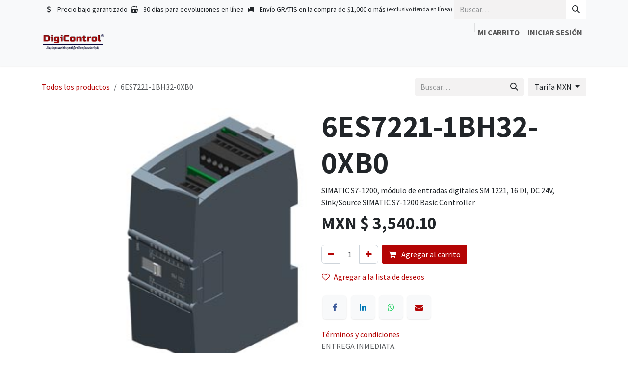

--- FILE ---
content_type: text/html; charset=utf-8
request_url: https://www.digicontrol.com.mx/shop/6es7221-1bh32-0xb0-5895
body_size: 12569
content:

        

<!DOCTYPE html>
<html lang="es-MX" data-website-id="1" data-main-object="product.template(5895,)">
    <head>
        <meta charset="utf-8"/>
        <meta http-equiv="X-UA-Compatible" content="IE=edge"/>
        <meta name="viewport" content="width=device-width, initial-scale=1"/>
        <meta name="generator" content="Odoo"/>
        <meta name="description" content="SIMATIC S7-1200, módulo de entradas digitales SM 1221, 16 DI, DC 24V, Sink/Source SIMATIC S7-1200 Basic Controller "/>
            
        <meta property="og:type" content="website"/>
        <meta property="og:title" content="6ES7221-1BH32-0XB0"/>
        <meta property="og:site_name" content="DigiControl"/>
        <meta property="og:url" content="https://www.digicontrol.com.mx/shop/6es7221-1bh32-0xb0-5895"/>
        <meta property="og:image" content="https://www.digicontrol.com.mx/web/image/product.template/5895/image_1024?unique=b0f5b9e"/>
        <meta property="og:description" content="SIMATIC S7-1200, módulo de entradas digitales SM 1221, 16 DI, DC 24V, Sink/Source SIMATIC S7-1200 Basic Controller "/>
            
        <meta name="twitter:card" content="summary_large_image"/>
        <meta name="twitter:title" content="6ES7221-1BH32-0XB0"/>
        <meta name="twitter:image" content="https://www.digicontrol.com.mx/web/image/product.template/5895/image_1024?unique=b0f5b9e"/>
        <meta name="twitter:description" content="SIMATIC S7-1200, módulo de entradas digitales SM 1221, 16 DI, DC 24V, Sink/Source SIMATIC S7-1200 Basic Controller "/>
        
        <link rel="alternate" hreflang="en" href="https://www.digicontrol.com.mx/en/shop/6es7221-1bh32-0xb0-5895"/>
        <link rel="alternate" hreflang="es" href="https://www.digicontrol.com.mx/shop/6es7221-1bh32-0xb0-5895"/>
        <link rel="alternate" hreflang="x-default" href="https://www.digicontrol.com.mx/shop/6es7221-1bh32-0xb0-5895"/>
        <link rel="canonical" href="https://www.digicontrol.com.mx/shop/6es7221-1bh32-0xb0-5895"/>
        
        <link rel="preconnect" href="https://fonts.gstatic.com/" crossorigin=""/>
        <title>6ES7221-1BH32-0XB0 | DigiControl</title>
        <link type="image/x-icon" rel="shortcut icon" href="/web/image/website/1/favicon?unique=6495fbb"/>
        <link rel="preload" href="/web/static/src/libs/fontawesome/fonts/fontawesome-webfont.woff2?v=4.7.0" as="font" crossorigin=""/>
        <link type="text/css" rel="stylesheet" href="/web/assets/1/e02e1d0/web.assets_frontend.min.css"/>
            <script src="/website/static/src/js/content/cookie_watcher.js"></script>
            <script>
                watch3rdPartyScripts(["youtu.be", "youtube.com", "youtube-nocookie.com", "instagram.com", "instagr.am", "ig.me", "vimeo.com", "dailymotion.com", "dai.ly", "youku.com", "tudou.com", "facebook.com", "facebook.net", "fb.com", "fb.me", "fb.watch", "tiktok.com", "x.com", "twitter.com", "t.co", "googletagmanager.com", "google-analytics.com", "google.com", "google.ad", "google.ae", "google.com.af", "google.com.ag", "google.al", "google.am", "google.co.ao", "google.com.ar", "google.as", "google.at", "google.com.au", "google.az", "google.ba", "google.com.bd", "google.be", "google.bf", "google.bg", "google.com.bh", "google.bi", "google.bj", "google.com.bn", "google.com.bo", "google.com.br", "google.bs", "google.bt", "google.co.bw", "google.by", "google.com.bz", "google.ca", "google.cd", "google.cf", "google.cg", "google.ch", "google.ci", "google.co.ck", "google.cl", "google.cm", "google.cn", "google.com.co", "google.co.cr", "google.com.cu", "google.cv", "google.com.cy", "google.cz", "google.de", "google.dj", "google.dk", "google.dm", "google.com.do", "google.dz", "google.com.ec", "google.ee", "google.com.eg", "google.es", "google.com.et", "google.fi", "google.com.fj", "google.fm", "google.fr", "google.ga", "google.ge", "google.gg", "google.com.gh", "google.com.gi", "google.gl", "google.gm", "google.gr", "google.com.gt", "google.gy", "google.com.hk", "google.hn", "google.hr", "google.ht", "google.hu", "google.co.id", "google.ie", "google.co.il", "google.im", "google.co.in", "google.iq", "google.is", "google.it", "google.je", "google.com.jm", "google.jo", "google.co.jp", "google.co.ke", "google.com.kh", "google.ki", "google.kg", "google.co.kr", "google.com.kw", "google.kz", "google.la", "google.com.lb", "google.li", "google.lk", "google.co.ls", "google.lt", "google.lu", "google.lv", "google.com.ly", "google.co.ma", "google.md", "google.me", "google.mg", "google.mk", "google.ml", "google.com.mm", "google.mn", "google.com.mt", "google.mu", "google.mv", "google.mw", "google.com.mx", "google.com.my", "google.co.mz", "google.com.na", "google.com.ng", "google.com.ni", "google.ne", "google.nl", "google.no", "google.com.np", "google.nr", "google.nu", "google.co.nz", "google.com.om", "google.com.pa", "google.com.pe", "google.com.pg", "google.com.ph", "google.com.pk", "google.pl", "google.pn", "google.com.pr", "google.ps", "google.pt", "google.com.py", "google.com.qa", "google.ro", "google.ru", "google.rw", "google.com.sa", "google.com.sb", "google.sc", "google.se", "google.com.sg", "google.sh", "google.si", "google.sk", "google.com.sl", "google.sn", "google.so", "google.sm", "google.sr", "google.st", "google.com.sv", "google.td", "google.tg", "google.co.th", "google.com.tj", "google.tl", "google.tm", "google.tn", "google.to", "google.com.tr", "google.tt", "google.com.tw", "google.co.tz", "google.com.ua", "google.co.ug", "google.co.uk", "google.com.uy", "google.co.uz", "google.com.vc", "google.co.ve", "google.co.vi", "google.com.vn", "google.vu", "google.ws", "google.rs", "google.co.za", "google.co.zm", "google.co.zw", "google.cat"]);
            </script>
        <script id="web.layout.odooscript" type="text/javascript">
            var odoo = {
                csrf_token: "cc3043ea73ff87942922366a32c9161568d5dedao1800235395",
                debug: "",
            };
        </script>
        <script type="text/javascript">
            odoo.__session_info__ = {"is_admin": false, "is_system": false, "is_public": true, "is_internal_user": false, "is_website_user": true, "uid": null, "is_frontend": true, "profile_session": null, "profile_collectors": null, "profile_params": null, "show_effect": true, "currencies": {"1": {"symbol": "\u20ac", "position": "after", "digits": [69, 2]}, "33": {"symbol": "MXN $", "position": "before", "digits": [69, 2]}, "2": {"symbol": "USD $", "position": "before", "digits": [69, 2]}}, "quick_login": true, "bundle_params": {"lang": "es_MX", "website_id": 1}, "test_mode": false, "websocket_worker_version": "saas-18.2-3", "translationURL": "/website/translations", "cache_hashes": {"translations": "eb6ac12e9ed062e5e913941bea893558f9069ba9"}, "geoip_country_code": "US", "geoip_phone_code": 1, "lang_url_code": "es_MX", "add_to_cart_action": "force_dialog"};
            if (!/(^|;\s)tz=/.test(document.cookie)) {
                const userTZ = Intl.DateTimeFormat().resolvedOptions().timeZone;
                document.cookie = `tz=${userTZ}; path=/`;
            }
        </script>
        <script type="text/javascript" defer="defer" src="/web/assets/1/92595c4/web.assets_frontend_minimal.min.js" onerror="__odooAssetError=1"></script>
        <script type="text/javascript" defer="defer" data-src="/web/assets/1/0b44be2/web.assets_frontend_lazy.min.js" onerror="__odooAssetError=1"></script>
        
            
            <script type="application/ld+json">
{
    "@context": "http://schema.org",
    "@type": "Organization",
    "name": "DigiControl S.A. de C.V.",
    "logo": "https://www.digicontrol.com.mx/logo.png?company=1",
    "url": "https://www.digicontrol.com.mx"
}
            </script>

             
            <script type="application/ld+json">[
  {
    "@context": "https://schema.org",
    "@type": "Product",
    "name": "6ES7221-1BH32-0XB0",
    "url": "https://www.digicontrol.com.mx/shop/6es7221-1bh32-0xb0-5895",
    "image": "https://www.digicontrol.com.mx/web/image/product.product/5895/image_1920?unique=b0f5b9e",
    "offers": {
      "@type": "Offer",
      "price": 3540.1,
      "priceCurrency": "MXN",
      "availability": "https://schema.org/InStock"
    },
    "description": "SIMATIC S7-1200, m\u00f3dulo de entradas digitales SM 1221, 16 DI, DC 24V, Sink/Source SIMATIC S7-1200 Basic Controller "
  }
]</script>
                    <script>
                        
            
                if (!window.odoo) {
                    window.odoo = {};
                }
                odoo.__session_info__ = odoo.__session_info__ || {
                    websocket_worker_version: "saas-18.2-3"
                }
                odoo.__session_info__ = Object.assign(odoo.__session_info__, {
                    livechatData: {
                        isAvailable: false,
                        serverUrl: "https://www.digicontrol.com.mx",
                        options: {},
                    },
                    test_mode: false,
                });
            
                    </script>
        
    </head>
    <body>



        <div id="wrapwrap" class="   ">
            <a class="o_skip_to_content btn btn-primary rounded-0 visually-hidden-focusable position-absolute start-0" href="#wrap">Ir al contenido</a>
                <header id="top" data-anchor="true" data-name="Header" data-extra-items-toggle-aria-label="Botón de elementos adicionales" class="  " style=" ">
                    
    <nav data-name="Navbar" aria-label="Main" class="navbar navbar-expand-lg navbar-light o_colored_level o_cc o_header_force_no_radius d-none d-lg-block p-0 shadow-sm rounded-0 ">
        

            <div id="o_main_nav" class="o_main_nav">
                <div aria-label="Arriba" class="o_header_sales_three_top o_header_hide_on_scroll position-relative border-bottom z-1 o_border_contrast">
                    <div class="container d-flex justify-content-between gap-3 h-100">
                        <ul class="navbar-nav align-items-center gap-3 py-1">
                            
                            
        <li class="flex-basis-0 flex-grow-1 flex-shrink-0">
                <div data-name="Text" class="s_text_block d-flex flex-column flex-lg-row gap-1 gap-lg-4 align-items-lg-center mx-auto">
                    <small class="d-flex align-items-center">
                        <i class="fa fa-1x fa-fw fa-usd fa-stack me-1"></i>
                        Precio bajo garantizado
                    </small>
                    <small class="d-flex align-items-center">
                        <i class="fa fa-1x fa-fw fa-shopping-basket fa-stack me-1"></i>
                        30 días para devoluciones en línea
                    </small>
                    <small class="d-flex align-items-center">
                        <i class="fa fa-1x fa-fw fa-truck fa-stack me-1"></i>
                        Envío&nbsp;GRATIS en la compra de $1,000 o más <span style="font-size: 0.75rem;">&nbsp;(exclusivo tienda en línea)</span></small>
                </div>
        </li>
                        </ul>
                        <ul class="navbar-nav">
                            
                            
        <li class="">
    <form method="get" class="o_searchbar_form s_searchbar_input h-100 z-0" action="/website/search" data-snippet="s_searchbar_input">
            <div role="search" class="input-group h-100">
        <input type="search" name="search" class="search-query form-control oe_search_box border-0 border-start rounded-0 border-0 bg-light" placeholder="Buscar…" value="" data-search-type="all" data-limit="5" data-display-image="true" data-display-description="true" data-display-extra-link="true" data-display-detail="true" data-order-by="name asc"/>
        <button type="submit" aria-label="Búsqueda" title="Búsqueda" class="btn oe_search_button rounded-0 bg-o-color-4">
            <i class="oi oi-search"></i>
        </button>
    </div>

            <input name="order" type="hidden" class="o_search_order_by" value="name asc"/>
            
    
        </form>
        </li>
                            
                        </ul>
                    </div>
                </div>
                <div aria-label="Inferior" class="container d-flex align-items-center py-2">
                    
    <a data-name="Navbar Logo" href="/" class="navbar-brand logo me-4">
            
            <span role="img" aria-label="Logo of DigiControl" title="DigiControl"><img src="/web/image/website/1/logo/DigiControl?unique=6495fbb" class="img img-fluid" width="95" height="40" alt="DigiControl" loading="lazy"/></span>
        </a>
    
                    <div class="ms-auto">
                        <ul class="o_header_sales_three_small_links navbar-nav justify-content-end align-items-center gap-2 w-100 o_header_separator">
                            
        
            <li class="position-relative divider d-none"></li> 
            <li class="o_wsale_my_cart  position-relative">
                <a href="/shop/cart" aria-label="Carrito de comercio electrónico" class="nav-link d-flex flex-row-reverse align-items-center text-uppercase fw-bold">
                    <div class="d-contains">
                        <sup class="my_cart_quantity badge bg-primary top-0 d-block ms-2 d-none" data-order-id="">0</sup>
                    </div>
                    <span class="">Mi carrito</span>
                </a>
            </li>
        
        
            <li class="o_wsale_my_wish d-none position-relative o_wsale_my_wish_hide_empty">
                <a href="/shop/wishlist" class="nav-link d-flex flex-row-reverse align-items-center text-uppercase fw-bold">
                    <div class="d-contains">
                        <sup class="my_wish_quantity o_animate_blink badge bg-primary top-0 d-block ms-2">0</sup>
                    </div>
                    <span class="">Lista de deseos</span>
                </a>
            </li>
        
                            
            <li class="position-relative o_no_autohide_item">
                <a href="/web/login" class="nav-link fw-bold text-uppercase o_nav-link_secondary">Iniciar sesión</a>
            </li>
                            
        
        
                        </ul>
                        
    <ul role="menu" id="top_menu" class="nav navbar-nav top_menu o_menu_loading  justify-content-end ">
        

                            

    <li role="presentation" class="nav-item ">
        <a role="menuitem" href="/shop" class="nav-link ">
            <span>Tienda</span>
        </a>
    </li>

    <li role="presentation" class="nav-item ">
        <a role="menuitem" href="/servicios" class="nav-link ">
            <span>Servicios</span>
        </a>
    </li>

    <li role="presentation" class="nav-item ">
        <a role="menuitem" href="/compania" class="nav-link ">
            <span>Quiénes somos</span>
        </a>
    </li>

    <li role="presentation" class="nav-item ">
        <a role="menuitem" href="/contacto" class="nav-link ">
            <span>Contáctenos</span>
        </a>
    </li>

    <li role="presentation" class="nav-item ">
        <a role="menuitem" href="/helpdesk/customer-care-1" class="nav-link ">
            <span>Help</span>
        </a>
    </li>

    <li role="presentation" class="nav-item ">
        <a role="menuitem" href="/terminos-y-condiciones" class="nav-link ">
            <span>Términos y condiciones</span>
        </a>
    </li>
                        
    </ul>
                    </div>
                </div>
            </div>
        
    </nav>
    <nav data-name="Navbar" aria-label="Mobile" class="navbar  navbar-light o_colored_level o_cc o_header_mobile d-block d-lg-none shadow-sm o_header_force_no_radius">
        

        <div class="o_main_nav container flex-wrap justify-content-between">
            
    <a data-name="Navbar Logo" href="/" class="navbar-brand logo ">
            
            <span role="img" aria-label="Logo of DigiControl" title="DigiControl"><img src="/web/image/website/1/logo/DigiControl?unique=6495fbb" class="img img-fluid" width="95" height="40" alt="DigiControl" loading="lazy"/></span>
        </a>
    
            <ul class="o_header_mobile_buttons_wrap navbar-nav flex-row align-items-center gap-2 mb-0">
        
            <li class=" divider d-none"></li> 
            <li class="o_wsale_my_cart  ">
                <a href="/shop/cart" aria-label="Carrito de comercio electrónico" class="o_navlink_background_hover btn position-relative rounded-circle border-0 p-1 text-reset">
                    <div class="">
                        <i class="fa fa-shopping-cart fa-stack"></i>
                        <sup class="my_cart_quantity badge bg-primary position-absolute top-0 end-0 mt-n1 me-n1 rounded-pill d-none" data-order-id="">0</sup>
                    </div>
                </a>
            </li>
        
        
            <li class="o_wsale_my_wish d-none  o_wsale_my_wish_hide_empty">
                <a href="/shop/wishlist" class="o_navlink_background_hover btn position-relative rounded-circle border-0 p-1 text-reset">
                    <div class="">
                        <i class="fa fa-1x fa-heart fa-stack"></i>
                        <sup class="my_wish_quantity o_animate_blink badge bg-primary position-absolute top-0 end-0 mt-n1 me-n1">0</sup>
                    </div>
                </a>
            </li>
        
                <li class="o_not_editable">
                    <button class="nav-link btn me-auto p-2" type="button" data-bs-toggle="offcanvas" data-bs-target="#top_menu_collapse_mobile" aria-controls="top_menu_collapse_mobile" aria-expanded="false" aria-label="Alternar navegación">
                        <span class="navbar-toggler-icon"></span>
                    </button>
                </li>
            </ul>
            <div id="top_menu_collapse_mobile" class="offcanvas offcanvas-end o_navbar_mobile">
                <div class="offcanvas-header justify-content-end o_not_editable">
                    <button type="button" class="nav-link btn-close" data-bs-dismiss="offcanvas" aria-label="Cerrar"></button>
                </div>
                <div class="offcanvas-body d-flex flex-column justify-content-between h-100 w-100 pt-0">
                    <ul class="navbar-nav">
                        
                        
        <li class="">
    <form method="get" class="o_searchbar_form s_searchbar_input " action="/website/search" data-snippet="s_searchbar_input">
            <div role="search" class="input-group mb-3">
        <input type="search" name="search" class="search-query form-control oe_search_box rounded-start-pill text-bg-light ps-3 border-0 bg-light" placeholder="Buscar…" value="" data-search-type="all" data-limit="0" data-display-image="true" data-display-description="true" data-display-extra-link="true" data-display-detail="true" data-order-by="name asc"/>
        <button type="submit" aria-label="Búsqueda" title="Búsqueda" class="btn oe_search_button rounded-end-pill bg-o-color-3 pe-3">
            <i class="oi oi-search"></i>
        </button>
    </div>

            <input name="order" type="hidden" class="o_search_order_by" value="name asc"/>
            
    
        </form>
        </li>
                        
    <ul role="menu" class="nav navbar-nav top_menu  o_mega_menu_is_offcanvas mx-n3  ">
        

                            

    <li role="presentation" class="nav-item border-top  px-0">
        <a role="menuitem" href="/shop" class="nav-link p-3 text-wrap ">
            <span>Tienda</span>
        </a>
    </li>

    <li role="presentation" class="nav-item border-top  px-0">
        <a role="menuitem" href="/servicios" class="nav-link p-3 text-wrap ">
            <span>Servicios</span>
        </a>
    </li>

    <li role="presentation" class="nav-item border-top  px-0">
        <a role="menuitem" href="/compania" class="nav-link p-3 text-wrap ">
            <span>Quiénes somos</span>
        </a>
    </li>

    <li role="presentation" class="nav-item border-top  px-0">
        <a role="menuitem" href="/contacto" class="nav-link p-3 text-wrap ">
            <span>Contáctenos</span>
        </a>
    </li>

    <li role="presentation" class="nav-item border-top  px-0">
        <a role="menuitem" href="/helpdesk/customer-care-1" class="nav-link p-3 text-wrap ">
            <span>Help</span>
        </a>
    </li>

    <li role="presentation" class="nav-item border-top border-bottom px-0">
        <a role="menuitem" href="/terminos-y-condiciones" class="nav-link p-3 text-wrap ">
            <span>Términos y condiciones</span>
        </a>
    </li>
                        
    </ul>
                        
        <li class="">
                <div data-name="Text" class="s_text_block d-flex flex-column flex-lg-row gap-1 gap-lg-4 align-items-lg-center mt-2">
                    <small class="d-flex align-items-center">
                        <i class="fa fa-1x fa-fw fa-usd fa-stack me-1"></i>
                        Precio bajo garantizado
                    </small>
                    <small class="d-flex align-items-center">
                        <i class="fa fa-1x fa-fw fa-shopping-basket fa-stack me-1"></i>
                        30 días para devoluciones en línea
                    </small>
                    <small class="d-flex align-items-center">
                        <i class="fa fa-1x fa-fw fa-truck fa-stack me-1"></i>
                        Envío&nbsp;GRATIS en la compra de $1,000 o más <span style="font-size: 0.75rem;">&nbsp;(exclusivo tienda en línea)</span></small>
                </div>
        </li>
                        
                    </ul>
                    <ul class="navbar-nav gap-2 mt-3 w-100">
                        
                        
            <li class=" o_no_autohide_item">
                <a href="/web/login" class="nav-link o_nav_link_btn w-100 border text-center">Iniciar sesión</a>
            </li>
                        
        
        
                        
                    </ul>
                </div>
            </div>
        </div>
    
    </nav>
    
        </header>
                <main>
                    
            <div id="wrap" class="js_sale o_wsale_product_page ecom-zoomable zoomodoo-next" data-ecom-zoom-click="1">
                <div class="oe_structure oe_empty oe_structure_not_nearest" id="oe_structure_website_sale_product_1" data-editor-message="DROP BUILDING BLOCKS HERE TO MAKE THEM AVAILABLE ACROSS ALL PRODUCTS"></div>
  <section id="product_detail" class="oe_website_sale container my-3 my-lg-4 " data-view-track="1" data-product-tracking-info="{&#34;item_id&#34;: 5895, &#34;item_name&#34;: &#34;6ES7221-1BH32-0XB0&#34;, &#34;item_category&#34;: &#34;FACTORY AUTOMATION&#34;, &#34;currency&#34;: &#34;MXN&#34;, &#34;price&#34;: 3540.1}">
                    <div class="row align-items-center">
                        <div class="col d-flex align-items-center order-1 order-lg-0">
                            <ol class="o_wsale_breadcrumb breadcrumb p-0 mb-4 m-lg-0">
                                <li class="o_not_editable breadcrumb-item d-none d-lg-inline-block">
                                    <a href="/shop">
                                        <i class="oi oi-chevron-left d-lg-none me-1" role="presentación"></i>Todos los productos
                                    </a>
                                </li>
                                <li class="o_not_editable breadcrumb-item d-lg-none">
                                    <a class="py-2 py-lg-0" href="/shop">
                                        <i class="oi oi-chevron-left me-1" role="presentation"></i>Todos los productos
                                    </a>
                                </li>
                                <li class="breadcrumb-item d-none d-lg-inline-block active">
                                    <span>6ES7221-1BH32-0XB0</span>
                                </li>
                            </ol>
                        </div>
                        <div class="col-lg-4 d-flex align-items-center">
                            <div class="d-flex justify-content-between w-100">
    <form method="get" class="o_searchbar_form s_searchbar_input o_wsale_products_searchbar_form me-auto flex-grow-1 mb-4 mb-lg-0" action="/shop" data-snippet="s_searchbar_input">
            <div role="search" class="input-group me-sm-2">
        <input type="search" name="search" class="search-query form-control oe_search_box border-0 text-bg-light border-0 bg-light" placeholder="Buscar…" data-search-type="products" data-limit="5" data-display-image="true" data-display-description="true" data-display-extra-link="true" data-display-detail="true" data-order-by="name asc"/>
        <button type="submit" aria-label="Búsqueda" title="Búsqueda" class="btn oe_search_button btn btn-light">
            <i class="oi oi-search"></i>
        </button>
    </div>

            <input name="order" type="hidden" class="o_search_order_by" value="name asc"/>
            
        
        </form>
        <div class="o_pricelist_dropdown dropdown d-lg-inline ms-2">
            
                <a role="button" href="#" data-bs-toggle="dropdown" class="dropdown-toggle btn btn-light">
                    Tarifa MXN
                </a>
                <div class="dropdown-menu" role="menu">
                        <a role="menuitem" class="dropdown-item" href="/shop/change_pricelist/1">
                            <span class="switcher_pricelist small" data-pl_id="1">Tarifa MXN</span>
                        </a>
                        <a role="menuitem" class="dropdown-item" href="/shop/change_pricelist/2">
                            <span class="switcher_pricelist small" data-pl_id="2">Tarifa USD</span>
                        </a>
                </div>
            
        </div>
                            </div>
                        </div>
                    </div>
                    <div class="row" id="product_detail_main" data-name="Product Page" data-image_width="50_pc" data-image_layout="carousel">
                        <div class="col-lg-6 mt-lg-4 o_wsale_product_images position-relative" data-image-amount="1">
        <div id="o-carousel-product" class=" carousel slide position-sticky mb-3 overflow-hidden" data-name="Carrusel de productos">
            <div class="o_carousel_product_outer carousel-outer position-relative d-flex align-items-center w-100 overflow-hidden">
                <div class="carousel-inner h-100">
                        <div class="carousel-item h-100 text-center active">
        <div class="position-relative d-inline-flex overflow-hidden m-auto w-100">
            <span class="o_ribbon d-none z-1" style=""></span>
            <div name="o_img_with_max_suggested_width" class="d-flex align-items-start justify-content-center w-100 oe_unmovable"><img src="/web/image/product.product/5895/image_1024/6ES7221-1BH32-0XB0?unique=b0f5b9e" class="img img-fluid oe_unmovable product_detail_img w-100" alt="6ES7221-1BH32-0XB0" loading="lazy"/></div>
        </div>
                        </div>
                </div>
            </div>
        </div>
                        </div>
                        <div id="product_details" class="col-lg-6 mt-md-4">
                            <h1>6ES7221-1BH32-0XB0</h1>
                            <div class="oe_structure" placeholder="Una descripción detallada y con formato para promocionar su producto en esta página. Use &#39;/&#39; para explorar más funciones.">SIMATIC S7-1200, módulo de entradas digitales SM 1221, 16 DI, DC 24V, Sink/Source SIMATIC S7-1200 Basic Controller </div>
                            <form>
                                <input type="hidden" name="csrf_token" value="cc3043ea73ff87942922366a32c9161568d5dedao1800235395"/>
                                <div class="js_product js_main_product mb-3">
                                    <div>
        <div name="product_price" class="product_price mt-2 mb-3 d-inline-block">
            <div name="product_price_container" class="css_editable_mode_hidden h3">
                <span class="oe_price" style="white-space: nowrap;" data-oe-type="monetary" data-oe-expression="combination_info[&#39;price&#39;]">MXN $ <span class="oe_currency_value">3,540.10</span></span>
                <span style="text-decoration: line-through; white-space: nowrap;" name="product_list_price" class="text-muted oe_default_price ms-1 h5 d-none" data-oe-type="monetary" data-oe-expression="combination_info[&#39;list_price&#39;]">MXN $ <span class="oe_currency_value">3,540.10</span></span>
            </div>
        </div>
        <div id="product_unavailable" class="d-none">
            <h3 class="fst-italic">Not Available For Sale</h3>
        </div>
                                    </div>
                                    
                                        <input type="hidden" class="o_not_editable product_id" name="product_id" value="5895"/>
                                        <input type="hidden" class="o_not_editable product_template_id" name="product_template_id" value="5895"/>
                                        <input type="hidden" class="product_category_id" name="product_category_id" value="36"/>
                                        <input type="hidden" name="product_type" value="consu"/>
        <ul class="list-unstyled js_add_cart_variants mb-0 flex-column" data-attribute_exclusions="{&#34;exclusions&#34;: {}, &#34;archived_combinations&#34;: [], &#34;parent_exclusions&#34;: {}, &#34;parent_combination&#34;: [], &#34;parent_product_name&#34;: null, &#34;mapped_attribute_names&#34;: {}}">
        </ul>
                                    
                                    <p class="css_not_available_msg alert alert-warning">
                                        Esta combinación no existe.
                                    </p>
                                    <div id="o_wsale_cta_wrapper" class="d-flex flex-wrap align-items-center">
            <div contenteditable="false" class="css_quantity input-group d-inline-flex me-2 mb-2 align-middle">
                <a class="btn btn-link js_add_cart_json" aria-label="Quitar uno" title="Quitar uno" href="#">
                    <i class="fa fa-minus"></i>
                </a>
                <input type="text" class="form-control quantity text-center" data-min="1" name="add_qty" value="1"/>
                <a class="btn btn-link float_left js_add_cart_json" aria-label="Agregue uno" title="Agregue uno" href="#">
                    <i class="fa fa-plus"></i>
                </a>
            </div>
                                        <div id="add_to_cart_wrap" class="d-inline-flex align-items-center mb-2 me-auto">
                                            <a data-animation-selector=".o_wsale_product_images" role="button" id="add_to_cart" href="#" class="btn btn-primary js_check_product a-submit flex-grow-1">
                                                <i class="fa fa-shopping-cart me-2"></i>
                                                Agregar al carrito
                                            </a>
                                        </div>
                                        <div id="product_option_block" class="d-flex flex-wrap w-100">
            
                <button type="button" role="button" class="btn btn-link px-0 pe-3 o_add_wishlist_dyn" data-action="o_wishlist" title="Agregar a la lista de deseos" data-product-template-id="5895" data-product-product-id="5895">
                    <i class="fa fa-heart-o me-2" role="img" aria-label="Add to wishlist"></i>Agregar a la lista de deseos
                </button>
            </div>
                                    </div>
            <div class="availability_messages o_not_editable"></div>
                                </div>
                            </form>
                            <div id="contact_us_wrapper" class="d-none oe_structure oe_structure_solo ">
                                <section class="s_text_block" data-snippet="s_text_block" data-name="Text">
                                    <div class="container">
                                        <a class="btn btn-primary btn_cta" href="/contactus">
                                            Contáctenos
                                        </a>
                                    </div>
                                </section>
                            </div>
                            <div id="product_attributes_simple">
                                <table class="table table-sm text-muted d-none">
                                </table>
                            </div>
                            <div id="o_product_terms_and_share" class="d-flex justify-content-between flex-column flex-md-row align-items-md-end gap-3 mb-3">
            <div data-snippet="s_share" data-name="Share" class="s_share o_no_link_popover text-start">
                <h4 class="s_share_title d-none">Compartir</h4>
                <a href="https://www.facebook.com/sharer/sharer.php?u={url}" target="_blank" aria-label="Facebook" class="s_share_facebook">
                    <i class="fa fa-facebook rounded shadow-sm"></i>
                </a>
                
                <a href="https://www.linkedin.com/sharing/share-offsite/?url={url}" target="_blank" aria-label="LinkedIn" class="s_share_linkedin">
                    <i class="fa fa-linkedin rounded shadow-sm"></i>
                </a>
                <a href="https://wa.me/?text={title}" target="_blank" aria-label="WhatsApp" class="s_share_whatsapp">
                    <i class="fa fa-whatsapp rounded shadow-sm"></i>
                </a>
                
                <a href="mailto:?body={url}&amp;subject={title}" aria-label="Correo electrónico" class="s_share_email">
                    <i class="fa fa-envelope rounded shadow-sm"></i>
                </a>
            </div></div>
            <input id="wsale_user_email" type="hidden" value=""/>
    <p class="text-muted"><a href="/shop/terms">Términos y condiciones</a>&nbsp; &nbsp; &nbsp; &nbsp; &nbsp; &nbsp; &nbsp; &nbsp; &nbsp; &nbsp; &nbsp; &nbsp; &nbsp; &nbsp; &nbsp; &nbsp; &nbsp; &nbsp; &nbsp; &nbsp;&nbsp;<br/>ENTREGA INMEDIATA.<br/>Precios +&nbsp;I.V.A.<br/>Precio exclusivo en línea.<br/>Productos fuera de stock, favor de solicitar cotización actualizada a:&nbsp;<a class="o_translate_inline btn btn-secondary btn-sm" href="https://bit.ly/3kvm4Tu" target="_blank">WhatsApp</a>&nbsp;<br/>En caso de requerir factura favor de enviar sus datos a:&nbsp;<u><font style="color: rgb(0, 0, 255);"><a href="/contacto">CONTÁCTANOS</a></font></u>&nbsp;<br/><span style="font-size: 14px;">Para el envío gratis se aplican restricciones de peso y volumen.&nbsp;<br/>Garantía por defecto de fábrica&nbsp;</span><span style="font-size: 12px;">(aplican restricciones).</span><br/><span style=" color: rgb(68, 75, 90); font-size: 13px; font-weight: normal">Precios sujetos a cambios sin previo aviso.</span>&nbsp;&nbsp;&nbsp;<a href="https://www.rittal.com/us-en/ebooks/generated-pdf/en-us/1280000/1280000.pdf?json=%7B%22successURL%22%3A+%22ebooks%2Fgenerated-pdf%2Fen-us%2F1280000%2F1280000.pdf%22%7D" data-bs-original-title="" title="" aria-describedby="tooltip572584">&nbsp;</a></p>
                        </div>
                    </div>
                </section>
                
                <div class="oe_structure oe_empty oe_structure_not_nearest mt16" id="oe_structure_website_sale_product_2" data-editor-message="DROP BUILDING BLOCKS HERE TO MAKE THEM AVAILABLE ACROSS ALL PRODUCTS"></div>
  </div>
        
        <div id="o_shared_blocks" class="oe_unremovable"></div>
                </main>
                <footer id="bottom" data-anchor="true" data-name="Footer" class="o_footer o_colored_level o_cc ">
                    <div id="footer" class="oe_structure oe_structure_solo">
      <section class="s_text_block pt8" data-snippet="s_text_block" data-name="Text">
        <div class="s_allow_columns container" data-bs-original-title="" title="" aria-describedby="tooltip583550">
          
          
          
          
        <div class="row o_grid_mode" data-row-count="10"><div class="o_colored_level o_grid_item g-col-lg-12 g-height-10 col-lg-12" style="grid-area: 1 / 1 / 11 / 13; z-index: 1;"><p><a class="btn btn-primary" href="https://bit.ly/3kvm4Tu">WhatsApp</a><br/></p><div class="s_rating s_rating_no_title pb0 pt88" data-vcss="001" data-icon="fa-star" aria-label="5 de 5 estrellas" data-snippet="s_rating" data-name="Calificación">
        <h4 class="s_rating_title">Calificación</h4>
        <div class="s_rating_icons o_not_editable">
            <span class="s_rating_active_icons" style="color: rgb(255, 255, 0);">
                
                
                
                 <i role="presentation" class="fa fa-star" contenteditable="false">​</i> <i role="presentation" class="fa fa-star" contenteditable="false">​</i> <i role="presentation" class="fa fa-star" contenteditable="false">​</i> <i role="presentation" class="fa fa-star" contenteditable="false">​</i> <i role="presentation" class="fa fa-star" contenteditable="false">​</i> </span>
            <span class="s_rating_inactive_icons" style="color: var(--border-color);">
                
                
            </span>
        </div>
    </div><div class="s_rating pt16 pb16" data-vcss="001" data-icon="fa-star" data-snippet="s_rating" data-name="Rating">
            <h4 class="s_rating_title" style="text-align: left;"><span style="font-weight: normal;">&nbsp;</span><span style="font-size: 1rem; font-weight: normal;">"Todo el proceso de compra muy amigable y sencillo"</span>
            </h4><p class="s_rating_title" style="text-align: left;"><span style="font-size: 1rem;">Cliente: DTE GLOBAL&nbsp; &nbsp; &nbsp; &nbsp; &nbsp; &nbsp; &nbsp; &nbsp; &nbsp; &nbsp; &nbsp; &nbsp; &nbsp; &nbsp; &nbsp; &nbsp; &nbsp; &nbsp; &nbsp; &nbsp; &nbsp; &nbsp; &nbsp; &nbsp; &nbsp; &nbsp; &nbsp; &nbsp; &nbsp; &nbsp; &nbsp; &nbsp; &nbsp; &nbsp; &nbsp; &nbsp; &nbsp; &nbsp; &nbsp; &nbsp; &nbsp; &nbsp; &nbsp; &nbsp; &nbsp; &nbsp; &nbsp; &nbsp; &nbsp; &nbsp; &nbsp; &nbsp; &nbsp; &nbsp; &nbsp; &nbsp; &nbsp; &nbsp; &nbsp; &nbsp; &nbsp;&nbsp;</span></p>
            <div class="s_rating_icons o_not_editable">
              <span class="s_rating_active_icons" style="color: rgb(255, 255, 0);">
                <i class="fa fa-star" contenteditable="false">​</i>
                <i class="fa fa-star" contenteditable="false">​</i>
                <i class="fa fa-star" contenteditable="false">​</i>
                <i class="fa fa-star" contenteditable="false">​</i>
                <i class="fa fa-star" contenteditable="false">​</i>
              </span>
              <span class="s_rating_inactive_icons">
            </span>
            </div>
          </div><div class="s_share mb-4 text-center" data-name="Social Media" data-bs-original-title="" title="" aria-describedby="tooltip553924"><h5 class="s_share_title d-none">Síganos</h5><a href="https://instagram.com/digicontrol_cuu?igshid=1eio8jgtuyvb8" class="s_share_twitter" target="_blank"><span data-o-link-zws="start">​</span><i class="fa fa-instagram rounded-circle shadow-sm" data-bs-original-title="" title="" aria-describedby="tooltip104014" contenteditable="false">​</i></a><span data-o-link-zws="after">​</span>&nbsp;<a href="https://www.linkedin.com/company/digicontrol-sa-de-cv" class="s_share_linkedin" target="_blank"><span data-o-link-zws="start">​</span><span class="fa fa-linkedin-square shadow-sm rounded rounded-circle mx-auto d-block" data-bs-original-title="" title="" aria-describedby="tooltip802726" contenteditable="false">​</span></a><span data-o-link-zws="after">​</span><a href="https://www.facebook.com/334863077836536/" class="s_share_linkedin" target="_blank"><span data-o-link-zws="start">​</span><i class="fa fa-facebook-square rounded-circle shadow-sm" data-bs-original-title="" title="" aria-describedby="tooltip802726" contenteditable="false">​</i></a><span data-o-link-zws="after">​</span><a href="https://bit.ly/3kvm4Tu" class="s_share_instagram" target="_blank" data-bs-original-title="" title=""><span data-o-link-zws="start">​</span><i class="fa fa-whatsapp rounded-circle shadow-sm" data-bs-original-title="" title="" aria-describedby="tooltip802726" style="color: rgb(7, 94, 84) !important;" contenteditable="false">​</i></a><span data-o-link-zws="after">​</span></div><p class="mb-1 text-center">
            <span style="text-align: left;">Estrada Bocanegra 2109&nbsp;</span>
            <span style="font-size: 1rem;">•</span>
            <span style="text-align: left; font-size: 1rem;">&nbsp;San Felipe I Etapa&nbsp;</span>
            <span style="font-size: 1rem;">•&nbsp;</span>
            <span style="font-size: 1rem; text-align: left;">31203 Chihuahua, Chih.</span>
          </p><ul class="list-inline text-center">
            <li class="list-inline-item mx-3">
              <i class="fa fa-1x fa-fw fa-phone me-2" contenteditable="false">​</i>
              <span class="o_force_ltr">
                <a href="tel:1 (614) 414-2768" data-bs-original-title="" title="" aria-describedby="tooltip829990"><span data-o-link-zws="start">​</span>+1 (614) 414-2768&nbsp;</a>
                <span data-o-link-zws="after">​</span>
              </span>
            </li>
            <li class="list-inline-item mx-3">
              <i class="fa fa-1x fa-fw fa-envelope me-2" data-bs-original-title="" title="" aria-describedby="tooltip599849" contenteditable="false">​</i>
              <a href="mailto:ventas@digicontrol.com.mx" data-bs-original-title="" title="" aria-describedby="tooltip829381"><span data-o-link-zws="start">​</span>ventas@digicontrol.com.mx</a>
              <span data-o-link-zws="after">​</span>
            </li>
          </ul></div><div class="o_colored_level o_grid_item g-col-lg-7 g-height-3 col-lg-7" style="z-index: 2; grid-area: 2 / 1 / 5 / 8;"><h4 style="text-align: left;" class="s_rating_title"><span style="font-size: 1rem;">Opinión Tienda en línea:</span></h4><p>La página es facil de usar y el pedido llegó en tiempo. Bien empacado, sellado y funcionando</p></div></div></div>
      </section>
    </div>
  <div class="o_footer_copyright o_colored_level o_cc" data-name="Copyright">
                        <div class="container py-3">
                            <div class="row">
                                <div class="col-sm text-center text-sm-start text-muted">
                                    <span class="o_footer_copyright_name me-2">Derechos de autor y nombre de la empresa</span>
        
            <div class="js_language_selector  dropup d-print-none">
                <button type="button" data-bs-toggle="dropdown" aria-haspopup="true" aria-expanded="true" class="border-0 dropdown-toggle btn btn-sm btn-outline-secondary">
    <img class="o_lang_flag " src="/base/static/img/country_flags/mx.png?height=25" alt="" loading="lazy"/>
                    <span class=""> Español (MX)</span>
                </button>
                <div role="menu" class="dropdown-menu ">
                        <a class="dropdown-item js_change_lang " role="menuitem" href="/en/shop/6es7221-1bh32-0xb0-5895" data-url_code="en" title="English (US)">
    <img class="o_lang_flag " src="/base/static/img/country_flags/us.png?height=25" alt="" loading="lazy"/>
                            <span class="">English (US)</span>
                        </a>
                        <a class="dropdown-item js_change_lang active" role="menuitem" href="/shop/6es7221-1bh32-0xb0-5895" data-url_code="es_MX" title=" Español (MX)">
    <img class="o_lang_flag " src="/base/static/img/country_flags/mx.png?height=25" alt="" loading="lazy"/>
                            <span class=""> Español (MX)</span>
                        </a>
                </div>
            </div>
        
                                </div>
                                <div class="col-sm text-center text-sm-end o_not_editable">
        <div class="o_brand_promotion">
        Con la tecnología de 
            <a target="_blank" class="badge text-bg-light" href="http://www.odoo.com?utm_source=db&amp;utm_medium=website">
                <img alt="Odoo" src="/web/static/img/odoo_logo_tiny.png" width="62" height="20" style="width: auto; height: 1em; vertical-align: baseline;" loading="lazy"/>
            </a>
        - 
                    El #1 <a target="_blank" href="http://www.odoo.com/app/ecommerce?utm_source=db&amp;utm_medium=website">Comercio electrónico de código abierto</a>
                
        </div>
                                </div>
                            </div>
                        </div>
                    </div>
                </footer>
    <div id="website_cookies_bar" class="s_popup o_snippet_invisible o_no_save d-none" data-name="Cookies Bar" data-vcss="001" data-invisible="1">
      <div class="modal s_popup_bottom s_popup_no_backdrop o_cookies_discrete modal_shown" data-show-after="500" data-bs-display="afterDelay" data-consents-duration="999" data-bs-focus="false" data-bs-backdrop="false" data-keyboard="false" tabindex="-1" style="display: none;" aria-hidden="true">
        <div class="modal-dialog d-flex s_popup_size_full">
          <div class="modal-content oe_structure">
            <section class="o_colored_level o_cc o_cc1">
              <div class="container">
                <div class="row">
                  <div class="col-lg-8 pt16">
                    <p>Utilizamos cookies para garantizarle una mejor experiencia.</p>
                  </div>
                  <div class="col-lg-4 pt16 text-end">
                    <a href="/cookie-policy" class="o_cookies_bar_text_policy btn btn-link btn-sm"><span data-o-link-zws="start">​</span>Política de cookies</a>
                    <span data-o-link-zws="after">​</span>
                    <a href="#" role="button" class="js_close_popup o_cookies_bar_text_button btn btn-primary btn-sm"><span data-o-link-zws="start">​</span>Estoy de acuerdo</a>
                    <span data-o-link-zws="after">​</span>
                  </div>
                </div>
              </div>
            </section>
          </div>
        </div>
      </div>
    </div>
            </div>
            <script id="tracking_code" async="async" src="about:blank" data-need-cookies-approval="true" data-nocookie-src="https://www.googletagmanager.com/gtag/js?id=G-97MW4MKR1G"></script>
            <script id="tracking_code_config">
                window.dataLayer = window.dataLayer || [];
                function gtag(){dataLayer.push(arguments);}
                gtag('consent', 'default', {
                    'ad_storage': 'denied',
                    'ad_user_data': 'denied',
                    'ad_personalization': 'denied',
                    'analytics_storage': 'denied',
                });
                gtag('js', new Date());
                gtag('config', 'G-97MW4MKR1G');
                function allConsentsGranted() {
                    gtag('consent', 'update', {
                        'ad_storage': 'granted',
                        'ad_user_data': 'granted',
                        'ad_personalization': 'granted',
                        'analytics_storage': 'granted',
                    });
                }
                    document.addEventListener(
                        "optionalCookiesAccepted",
                        allConsentsGranted,
                        {once: true}
                    );
            </script>
        
        </body>
</html>